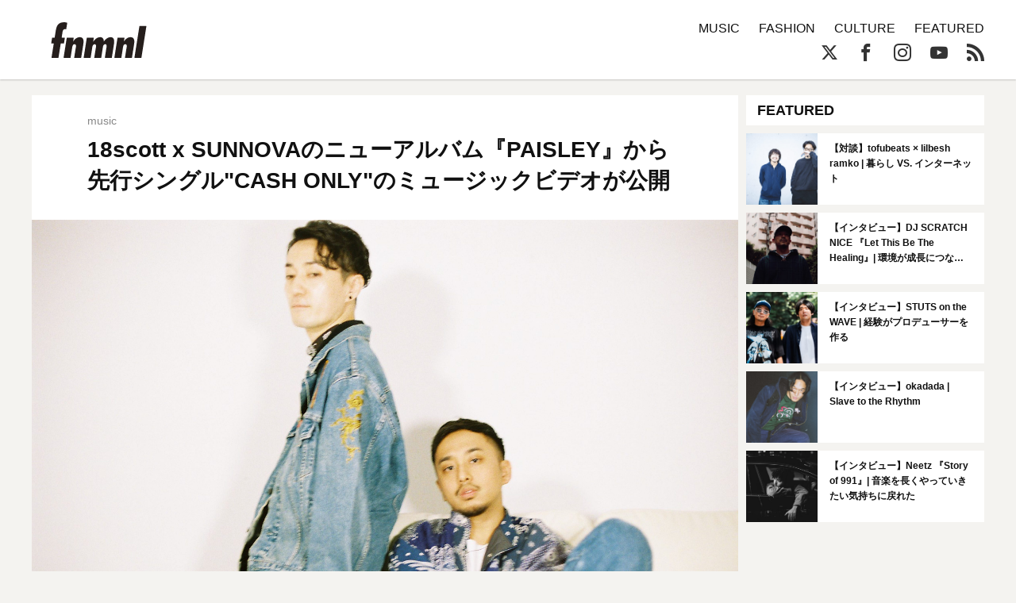

--- FILE ---
content_type: text/html; charset=UTF-8
request_url: https://fnmnl.tv/2020/06/19/99759
body_size: 16711
content:

<!doctype html>
<html lang="en-US">
<head>
  <meta charset="UTF-8">
  <meta name="google-site-verification" content="zFX9aesGGeK3jMKsWMBmq98J5TXneLk4tllGyj9brRY" />
  <meta name="viewport" content="width=device-width, initial-scale=1">
  <link rel="profile" href="http://gmpg.org/xfn/11">

  <!--||  JM Twitter Cards by jmau111 v12  ||-->
<meta name="twitter:card" content="summary_large_image">
<meta name="twitter:creator" content="@fnmnltv">
<meta name="twitter:site" content="@fnmnltv">
<meta name="twitter:title" content="18scott x SUNNOVAのニューアルバム『PAISLEY』から先行シングル&quot;CASH ONLY&quot;のミュージックビデオが公開">
<meta name="twitter:description" content="18scott x SUNNOVAが7/22(水)にリリースするニューアルバム『PAISLEY』から、&quot;CASH ONLY&quot;が本日先行リリースとなりミュージックビデオが公開された。">
<meta name="twitter:image" content="https://fnmnl.tv/wp-content/uploads/2020/06/19143124/18scott-x-SUNNOVA_A_Main_S-e1592544733678.jpg">
<!--||  /JM Twitter Cards by jmau111 v12  ||-->
<title>18scott x SUNNOVAのニューアルバム『PAISLEY』から先行シングル&quot;CASH ONLY&quot;のミュージックビデオが公開 - FNMNL (フェノメナル)</title>
<meta name='robots' content='max-image-preview:large' />
<link rel='dns-prefetch' href='//cdn.jsdelivr.net' />
<link rel='dns-prefetch' href='//cdnjs.cloudflare.com' />
<link rel='dns-prefetch' href='//www.instagram.com' />
<link rel="alternate" type="application/rss+xml" title="FNMNL (フェノメナル) &raquo; Feed" href="https://fnmnl.tv/feed" />
<link rel="alternate" type="application/rss+xml" title="FNMNL (フェノメナル) &raquo; Comments Feed" href="https://fnmnl.tv/comments/feed" />
<link rel="alternate" type="application/rss+xml" title="FNMNL (フェノメナル) &raquo; 18scott x SUNNOVAのニューアルバム『PAISLEY』から先行シングル&quot;CASH ONLY&quot;のミュージックビデオが公開 Comments Feed" href="https://fnmnl.tv/2020/06/19/99759/feed" />
<script type="text/javascript">
/* <![CDATA[ */
window._wpemojiSettings = {"baseUrl":"https:\/\/s.w.org\/images\/core\/emoji\/15.0.3\/72x72\/","ext":".png","svgUrl":"https:\/\/s.w.org\/images\/core\/emoji\/15.0.3\/svg\/","svgExt":".svg","source":{"concatemoji":"https:\/\/fnmnl.tv\/wp-includes\/js\/wp-emoji-release.min.js?ver=6.5.7"}};
/*! This file is auto-generated */
!function(i,n){var o,s,e;function c(e){try{var t={supportTests:e,timestamp:(new Date).valueOf()};sessionStorage.setItem(o,JSON.stringify(t))}catch(e){}}function p(e,t,n){e.clearRect(0,0,e.canvas.width,e.canvas.height),e.fillText(t,0,0);var t=new Uint32Array(e.getImageData(0,0,e.canvas.width,e.canvas.height).data),r=(e.clearRect(0,0,e.canvas.width,e.canvas.height),e.fillText(n,0,0),new Uint32Array(e.getImageData(0,0,e.canvas.width,e.canvas.height).data));return t.every(function(e,t){return e===r[t]})}function u(e,t,n){switch(t){case"flag":return n(e,"\ud83c\udff3\ufe0f\u200d\u26a7\ufe0f","\ud83c\udff3\ufe0f\u200b\u26a7\ufe0f")?!1:!n(e,"\ud83c\uddfa\ud83c\uddf3","\ud83c\uddfa\u200b\ud83c\uddf3")&&!n(e,"\ud83c\udff4\udb40\udc67\udb40\udc62\udb40\udc65\udb40\udc6e\udb40\udc67\udb40\udc7f","\ud83c\udff4\u200b\udb40\udc67\u200b\udb40\udc62\u200b\udb40\udc65\u200b\udb40\udc6e\u200b\udb40\udc67\u200b\udb40\udc7f");case"emoji":return!n(e,"\ud83d\udc26\u200d\u2b1b","\ud83d\udc26\u200b\u2b1b")}return!1}function f(e,t,n){var r="undefined"!=typeof WorkerGlobalScope&&self instanceof WorkerGlobalScope?new OffscreenCanvas(300,150):i.createElement("canvas"),a=r.getContext("2d",{willReadFrequently:!0}),o=(a.textBaseline="top",a.font="600 32px Arial",{});return e.forEach(function(e){o[e]=t(a,e,n)}),o}function t(e){var t=i.createElement("script");t.src=e,t.defer=!0,i.head.appendChild(t)}"undefined"!=typeof Promise&&(o="wpEmojiSettingsSupports",s=["flag","emoji"],n.supports={everything:!0,everythingExceptFlag:!0},e=new Promise(function(e){i.addEventListener("DOMContentLoaded",e,{once:!0})}),new Promise(function(t){var n=function(){try{var e=JSON.parse(sessionStorage.getItem(o));if("object"==typeof e&&"number"==typeof e.timestamp&&(new Date).valueOf()<e.timestamp+604800&&"object"==typeof e.supportTests)return e.supportTests}catch(e){}return null}();if(!n){if("undefined"!=typeof Worker&&"undefined"!=typeof OffscreenCanvas&&"undefined"!=typeof URL&&URL.createObjectURL&&"undefined"!=typeof Blob)try{var e="postMessage("+f.toString()+"("+[JSON.stringify(s),u.toString(),p.toString()].join(",")+"));",r=new Blob([e],{type:"text/javascript"}),a=new Worker(URL.createObjectURL(r),{name:"wpTestEmojiSupports"});return void(a.onmessage=function(e){c(n=e.data),a.terminate(),t(n)})}catch(e){}c(n=f(s,u,p))}t(n)}).then(function(e){for(var t in e)n.supports[t]=e[t],n.supports.everything=n.supports.everything&&n.supports[t],"flag"!==t&&(n.supports.everythingExceptFlag=n.supports.everythingExceptFlag&&n.supports[t]);n.supports.everythingExceptFlag=n.supports.everythingExceptFlag&&!n.supports.flag,n.DOMReady=!1,n.readyCallback=function(){n.DOMReady=!0}}).then(function(){return e}).then(function(){var e;n.supports.everything||(n.readyCallback(),(e=n.source||{}).concatemoji?t(e.concatemoji):e.wpemoji&&e.twemoji&&(t(e.twemoji),t(e.wpemoji)))}))}((window,document),window._wpemojiSettings);
/* ]]> */
</script>
<!-- fnmnl.tv is managing ads with Advanced Ads --><script id="fnmnl-ready">
			window.advanced_ads_ready=function(e,a){a=a||"complete";var d=function(e){return"interactive"===a?"loading"!==e:"complete"===e};d(document.readyState)?e():document.addEventListener("readystatechange",(function(a){d(a.target.readyState)&&e()}),{once:"interactive"===a})},window.advanced_ads_ready_queue=window.advanced_ads_ready_queue||[];		</script>
		<link rel='stylesheet' id='mci-footnotes-jquery-tooltips-pagelayout-none-css' href='https://fnmnl.tv/wp-content/plugins/footnotes/css/footnotes-jqttbrpl0.min.css?ver=2.7.3' type='text/css' media='all' />
<style id='wp-emoji-styles-inline-css' type='text/css'>

	img.wp-smiley, img.emoji {
		display: inline !important;
		border: none !important;
		box-shadow: none !important;
		height: 1em !important;
		width: 1em !important;
		margin: 0 0.07em !important;
		vertical-align: -0.1em !important;
		background: none !important;
		padding: 0 !important;
	}
</style>
<link rel='stylesheet' id='wp-block-library-css' href='https://fnmnl.tv/wp-includes/css/dist/block-library/style.min.css?ver=6.5.7' type='text/css' media='all' />
<style id='classic-theme-styles-inline-css' type='text/css'>
/*! This file is auto-generated */
.wp-block-button__link{color:#fff;background-color:#32373c;border-radius:9999px;box-shadow:none;text-decoration:none;padding:calc(.667em + 2px) calc(1.333em + 2px);font-size:1.125em}.wp-block-file__button{background:#32373c;color:#fff;text-decoration:none}
</style>
<style id='global-styles-inline-css' type='text/css'>
body{--wp--preset--color--black: #000000;--wp--preset--color--cyan-bluish-gray: #abb8c3;--wp--preset--color--white: #ffffff;--wp--preset--color--pale-pink: #f78da7;--wp--preset--color--vivid-red: #cf2e2e;--wp--preset--color--luminous-vivid-orange: #ff6900;--wp--preset--color--luminous-vivid-amber: #fcb900;--wp--preset--color--light-green-cyan: #7bdcb5;--wp--preset--color--vivid-green-cyan: #00d084;--wp--preset--color--pale-cyan-blue: #8ed1fc;--wp--preset--color--vivid-cyan-blue: #0693e3;--wp--preset--color--vivid-purple: #9b51e0;--wp--preset--gradient--vivid-cyan-blue-to-vivid-purple: linear-gradient(135deg,rgba(6,147,227,1) 0%,rgb(155,81,224) 100%);--wp--preset--gradient--light-green-cyan-to-vivid-green-cyan: linear-gradient(135deg,rgb(122,220,180) 0%,rgb(0,208,130) 100%);--wp--preset--gradient--luminous-vivid-amber-to-luminous-vivid-orange: linear-gradient(135deg,rgba(252,185,0,1) 0%,rgba(255,105,0,1) 100%);--wp--preset--gradient--luminous-vivid-orange-to-vivid-red: linear-gradient(135deg,rgba(255,105,0,1) 0%,rgb(207,46,46) 100%);--wp--preset--gradient--very-light-gray-to-cyan-bluish-gray: linear-gradient(135deg,rgb(238,238,238) 0%,rgb(169,184,195) 100%);--wp--preset--gradient--cool-to-warm-spectrum: linear-gradient(135deg,rgb(74,234,220) 0%,rgb(151,120,209) 20%,rgb(207,42,186) 40%,rgb(238,44,130) 60%,rgb(251,105,98) 80%,rgb(254,248,76) 100%);--wp--preset--gradient--blush-light-purple: linear-gradient(135deg,rgb(255,206,236) 0%,rgb(152,150,240) 100%);--wp--preset--gradient--blush-bordeaux: linear-gradient(135deg,rgb(254,205,165) 0%,rgb(254,45,45) 50%,rgb(107,0,62) 100%);--wp--preset--gradient--luminous-dusk: linear-gradient(135deg,rgb(255,203,112) 0%,rgb(199,81,192) 50%,rgb(65,88,208) 100%);--wp--preset--gradient--pale-ocean: linear-gradient(135deg,rgb(255,245,203) 0%,rgb(182,227,212) 50%,rgb(51,167,181) 100%);--wp--preset--gradient--electric-grass: linear-gradient(135deg,rgb(202,248,128) 0%,rgb(113,206,126) 100%);--wp--preset--gradient--midnight: linear-gradient(135deg,rgb(2,3,129) 0%,rgb(40,116,252) 100%);--wp--preset--font-size--small: 13px;--wp--preset--font-size--medium: 20px;--wp--preset--font-size--large: 36px;--wp--preset--font-size--x-large: 42px;--wp--preset--spacing--20: 0.44rem;--wp--preset--spacing--30: 0.67rem;--wp--preset--spacing--40: 1rem;--wp--preset--spacing--50: 1.5rem;--wp--preset--spacing--60: 2.25rem;--wp--preset--spacing--70: 3.38rem;--wp--preset--spacing--80: 5.06rem;--wp--preset--shadow--natural: 6px 6px 9px rgba(0, 0, 0, 0.2);--wp--preset--shadow--deep: 12px 12px 50px rgba(0, 0, 0, 0.4);--wp--preset--shadow--sharp: 6px 6px 0px rgba(0, 0, 0, 0.2);--wp--preset--shadow--outlined: 6px 6px 0px -3px rgba(255, 255, 255, 1), 6px 6px rgba(0, 0, 0, 1);--wp--preset--shadow--crisp: 6px 6px 0px rgba(0, 0, 0, 1);}:where(.is-layout-flex){gap: 0.5em;}:where(.is-layout-grid){gap: 0.5em;}body .is-layout-flex{display: flex;}body .is-layout-flex{flex-wrap: wrap;align-items: center;}body .is-layout-flex > *{margin: 0;}body .is-layout-grid{display: grid;}body .is-layout-grid > *{margin: 0;}:where(.wp-block-columns.is-layout-flex){gap: 2em;}:where(.wp-block-columns.is-layout-grid){gap: 2em;}:where(.wp-block-post-template.is-layout-flex){gap: 1.25em;}:where(.wp-block-post-template.is-layout-grid){gap: 1.25em;}.has-black-color{color: var(--wp--preset--color--black) !important;}.has-cyan-bluish-gray-color{color: var(--wp--preset--color--cyan-bluish-gray) !important;}.has-white-color{color: var(--wp--preset--color--white) !important;}.has-pale-pink-color{color: var(--wp--preset--color--pale-pink) !important;}.has-vivid-red-color{color: var(--wp--preset--color--vivid-red) !important;}.has-luminous-vivid-orange-color{color: var(--wp--preset--color--luminous-vivid-orange) !important;}.has-luminous-vivid-amber-color{color: var(--wp--preset--color--luminous-vivid-amber) !important;}.has-light-green-cyan-color{color: var(--wp--preset--color--light-green-cyan) !important;}.has-vivid-green-cyan-color{color: var(--wp--preset--color--vivid-green-cyan) !important;}.has-pale-cyan-blue-color{color: var(--wp--preset--color--pale-cyan-blue) !important;}.has-vivid-cyan-blue-color{color: var(--wp--preset--color--vivid-cyan-blue) !important;}.has-vivid-purple-color{color: var(--wp--preset--color--vivid-purple) !important;}.has-black-background-color{background-color: var(--wp--preset--color--black) !important;}.has-cyan-bluish-gray-background-color{background-color: var(--wp--preset--color--cyan-bluish-gray) !important;}.has-white-background-color{background-color: var(--wp--preset--color--white) !important;}.has-pale-pink-background-color{background-color: var(--wp--preset--color--pale-pink) !important;}.has-vivid-red-background-color{background-color: var(--wp--preset--color--vivid-red) !important;}.has-luminous-vivid-orange-background-color{background-color: var(--wp--preset--color--luminous-vivid-orange) !important;}.has-luminous-vivid-amber-background-color{background-color: var(--wp--preset--color--luminous-vivid-amber) !important;}.has-light-green-cyan-background-color{background-color: var(--wp--preset--color--light-green-cyan) !important;}.has-vivid-green-cyan-background-color{background-color: var(--wp--preset--color--vivid-green-cyan) !important;}.has-pale-cyan-blue-background-color{background-color: var(--wp--preset--color--pale-cyan-blue) !important;}.has-vivid-cyan-blue-background-color{background-color: var(--wp--preset--color--vivid-cyan-blue) !important;}.has-vivid-purple-background-color{background-color: var(--wp--preset--color--vivid-purple) !important;}.has-black-border-color{border-color: var(--wp--preset--color--black) !important;}.has-cyan-bluish-gray-border-color{border-color: var(--wp--preset--color--cyan-bluish-gray) !important;}.has-white-border-color{border-color: var(--wp--preset--color--white) !important;}.has-pale-pink-border-color{border-color: var(--wp--preset--color--pale-pink) !important;}.has-vivid-red-border-color{border-color: var(--wp--preset--color--vivid-red) !important;}.has-luminous-vivid-orange-border-color{border-color: var(--wp--preset--color--luminous-vivid-orange) !important;}.has-luminous-vivid-amber-border-color{border-color: var(--wp--preset--color--luminous-vivid-amber) !important;}.has-light-green-cyan-border-color{border-color: var(--wp--preset--color--light-green-cyan) !important;}.has-vivid-green-cyan-border-color{border-color: var(--wp--preset--color--vivid-green-cyan) !important;}.has-pale-cyan-blue-border-color{border-color: var(--wp--preset--color--pale-cyan-blue) !important;}.has-vivid-cyan-blue-border-color{border-color: var(--wp--preset--color--vivid-cyan-blue) !important;}.has-vivid-purple-border-color{border-color: var(--wp--preset--color--vivid-purple) !important;}.has-vivid-cyan-blue-to-vivid-purple-gradient-background{background: var(--wp--preset--gradient--vivid-cyan-blue-to-vivid-purple) !important;}.has-light-green-cyan-to-vivid-green-cyan-gradient-background{background: var(--wp--preset--gradient--light-green-cyan-to-vivid-green-cyan) !important;}.has-luminous-vivid-amber-to-luminous-vivid-orange-gradient-background{background: var(--wp--preset--gradient--luminous-vivid-amber-to-luminous-vivid-orange) !important;}.has-luminous-vivid-orange-to-vivid-red-gradient-background{background: var(--wp--preset--gradient--luminous-vivid-orange-to-vivid-red) !important;}.has-very-light-gray-to-cyan-bluish-gray-gradient-background{background: var(--wp--preset--gradient--very-light-gray-to-cyan-bluish-gray) !important;}.has-cool-to-warm-spectrum-gradient-background{background: var(--wp--preset--gradient--cool-to-warm-spectrum) !important;}.has-blush-light-purple-gradient-background{background: var(--wp--preset--gradient--blush-light-purple) !important;}.has-blush-bordeaux-gradient-background{background: var(--wp--preset--gradient--blush-bordeaux) !important;}.has-luminous-dusk-gradient-background{background: var(--wp--preset--gradient--luminous-dusk) !important;}.has-pale-ocean-gradient-background{background: var(--wp--preset--gradient--pale-ocean) !important;}.has-electric-grass-gradient-background{background: var(--wp--preset--gradient--electric-grass) !important;}.has-midnight-gradient-background{background: var(--wp--preset--gradient--midnight) !important;}.has-small-font-size{font-size: var(--wp--preset--font-size--small) !important;}.has-medium-font-size{font-size: var(--wp--preset--font-size--medium) !important;}.has-large-font-size{font-size: var(--wp--preset--font-size--large) !important;}.has-x-large-font-size{font-size: var(--wp--preset--font-size--x-large) !important;}
.wp-block-navigation a:where(:not(.wp-element-button)){color: inherit;}
:where(.wp-block-post-template.is-layout-flex){gap: 1.25em;}:where(.wp-block-post-template.is-layout-grid){gap: 1.25em;}
:where(.wp-block-columns.is-layout-flex){gap: 2em;}:where(.wp-block-columns.is-layout-grid){gap: 2em;}
.wp-block-pullquote{font-size: 1.5em;line-height: 1.6;}
</style>
<link rel='stylesheet' id='contact-form-7-css' href='https://fnmnl.tv/wp-content/plugins/contact-form-7/includes/css/styles.css?ver=5.7.7' type='text/css' media='all' />
<link rel='stylesheet' id='advanced-ads-layer-fancybox-css-css' href='https://fnmnl.tv/wp-content/plugins/advanced-ads-layer/public/assets/fancybox/jquery.fancybox-1.3.4.css?ver=1.3.4' type='text/css' media='all' />
<link rel='stylesheet' id='metaslider-flex-slider-css' href='https://fnmnl.tv/wp-content/plugins/ml-slider/assets/sliders/flexslider/flexslider.css?ver=3.31.0' type='text/css' media='all' property='stylesheet' />
<link rel='stylesheet' id='metaslider-public-css' href='https://fnmnl.tv/wp-content/plugins/ml-slider/assets/metaslider/public.css?ver=3.31.0' type='text/css' media='all' property='stylesheet' />
<link rel='stylesheet' id='fnmnl2018-style-css' href='https://fnmnl.tv/wp-content/themes/fnmnl2018_/style.css?ver=6.5.7' type='text/css' media='all' />
<link rel="https://api.w.org/" href="https://fnmnl.tv/wp-json/" /><link rel="alternate" type="application/json" href="https://fnmnl.tv/wp-json/wp/v2/posts/99759" /><link rel="EditURI" type="application/rsd+xml" title="RSD" href="https://fnmnl.tv/xmlrpc.php?rsd" />
<meta name="generator" content="WordPress 6.5.7" />
<link rel="canonical" href="https://fnmnl.tv/2020/06/19/99759" />
<link rel='shortlink' href='https://fnmnl.tv/?p=99759' />
<link rel="alternate" type="application/json+oembed" href="https://fnmnl.tv/wp-json/oembed/1.0/embed?url=https%3A%2F%2Ffnmnl.tv%2F2020%2F06%2F19%2F99759" />
<link rel="alternate" type="text/xml+oembed" href="https://fnmnl.tv/wp-json/oembed/1.0/embed?url=https%3A%2F%2Ffnmnl.tv%2F2020%2F06%2F19%2F99759&#038;format=xml" />
<script>advads_items = { conditions: {}, display_callbacks: {}, display_effect_callbacks: {}, hide_callbacks: {}, backgrounds: {}, effect_durations: {}, close_functions: {}, showed: [] };</script><style type="text/css" id="fnmnl-layer-custom-css"></style><script type="text/javascript">
		var advadsCfpQueue = [];
		var advadsCfpAd = function( adID ){
			if ( 'undefined' == typeof advadsProCfp ) { advadsCfpQueue.push( adID ) } else { advadsProCfp.addElement( adID ) }
		};
		</script>
		<style type="text/css">.recentcomments a{display:inline !important;padding:0 !important;margin:0 !important;}</style><link rel="amphtml" href="https://fnmnl.tv/2020/06/19/99759?amp=1">		<script type="text/javascript">
			if ( typeof advadsGATracking === 'undefined' ) {
				window.advadsGATracking = {
					delayedAds: {},
					deferedAds: {}
				};
			}
		</script>
		
<style type="text/css" media="all">
.footnotes_reference_container {margin-top: 24px !important; margin-bottom: 0px !important;}
.footnote_container_prepare > p {border-bottom: 1px solid #aaaaaa !important;}
.footnote_tooltip { font-size: 13px !important; color: #000000 !important; background-color: #ffffff !important; border-width: 1px !important; border-style: solid !important; border-color: #cccc99 !important; -webkit-box-shadow: 2px 2px 11px #666666; -moz-box-shadow: 2px 2px 11px #666666; box-shadow: 2px 2px 11px #666666; max-width: 450px !important;}


</style>

<!-- OGP -->
<meta property="og:type" content="blog">
<meta property="og:description" content="18scott x SUNNOVAが7/22(水)にリリースするニューアルバム『PAISLEY』から、CASH ONLYが本日先行リリースとなりミュージックビデオが公開された。">
<meta property="og:title" content="18scott x SUNNOVAのニューアルバム『PAISLEY』から先行シングル&quot;CASH ONLY&quot;のミュージックビデオが公開">
<meta property="og:url" content="https://fnmnl.tv/2020/06/19/99759">
<meta property="og:image" content="https://fnmnl.tv/wp-content/uploads/2020/06/19143124/18scott-x-SUNNOVA_A_Main_S-e1592544733678.jpg">
<meta property="og:site_name" content="FNMNL (フェノメナル)">
<meta property="og:locale" content="ja_JP" />
<meta property="fb:app_id" content="1180354271986314">
<!-- /OGP -->

<!-- updated:2024.02.02 start -->
<style>
#post .post-text img,
#post .post-text figure {
  margin-bottom: 24px;
}
.post-text p a{
  word-wrap: break-word;
}
.article-description .desc {
  display:none;
}
</style>

<link rel="icon" href="https://cdn.fnmnl.tv/wp-content/uploads/2020/02/03235157/favicon.png" sizes="32x32" />
<link rel="icon" href="https://cdn.fnmnl.tv/wp-content/uploads/2020/02/03235157/favicon.png" sizes="192x192" />
<link rel="apple-touch-icon" href="https://cdn.fnmnl.tv/wp-content/uploads/2020/02/03235157/favicon.png" />
<meta name="msapplication-TileImage" content="https://cdn.fnmnl.tv/wp-content/uploads/2020/02/03235157/favicon.png" />
<!-- updated:2024.02.02 end -->
</head>

<body id="article" class="infinite-single">
  <div id="fb-root"></div>
  <script>(function(d, s, id) {
      var js, fjs = d.getElementsByTagName(s)[0];
      if (d.getElementById(id)) return;
      js = d.createElement(s); js.id = id;
      js.src = "//connect.facebook.net/ja_JP/sdk.js#xfbml=1&version=v2.7&appId=1180354271986314";
      fjs.parentNode.insertBefore(js, fjs);
    }(document, 'script', 'facebook-jssdk'));</script>

  <svg version="1.1" class="defs" xmlns="http://www.w3.org/2000/svg" xmlns:xlink="http://www.w3.org/1999/xlink">
    <defs>
      <symbol id="logo" viewBox="0 0 201.58 75.69">
      <defs>
        <style>.b{fill:#251e1c;stroke-width:0px;}</style>
      </defs>
      <path class="b" d="M6.75,32.73c.28,0,.52-.21.57-.49l2.23-14.41C11.23,7.87,14.38,0,27.59,0c2.04,0,3.98.45,5.84,1.1.26.09.42.36.38.64l-2.07,12.77c-.05.33-.37.54-.7.47-.54-.13-1.35-.29-1.98-.29-4.72,0-5.04,5.35-5.56,8.6l-1.36,8.78c-.05.35.22.66.57.66h5.48c.35,0,.62.31.57.66l-1.71,11.02c-.04.28-.28.49-.57.49h-5.84c-.28,0-.52.21-.57.48l-4.76,29.83c-.04.28-.28.48-.57.48H1.12c-.35,0-.62-.32-.57-.66l4.7-29.47c.06-.35-.21-.66-.57-.66H.57c-.35,0-.62-.31-.57-.66l1.71-11.02c.04-.28.28-.49.57-.49h4.47Z"/>
      <path class="b" d="M46.41,40.91h.21c2.73-5.04,7.97-9.23,13.74-9.23,10.91,0,7.97,12.17,6.82,19.82l-3.77,23.71c-.04.28-.28.48-.57.48h-13.63c-.35,0-.62-.32-.57-.66l2.91-18.39c.42-2.73,2.62-10.07-2.1-10.07-3.36,0-4.51,3.46-4.93,6.08l-3.59,22.56c-.04.28-.28.48-.57.48h-13.63c-.35,0-.62-.32-.57-.66l6.63-41.82c.04-.28.28-.48.57-.48h13.63c.35,0,.62.31.57.66l-1.16,7.52Z"/>
      <path class="b" d="M88.93,41.22h.21c3.36-5.14,8.29-9.54,14.58-9.54,5.46,0,7.66,4.2,7.66,9.02h.21c3.15-4.72,8.5-9.02,14.16-9.02,9.54,0,7.87,10.59,6.71,17.41l-4.08,26.12c-.04.28-.28.48-.57.48h-13.63c-.35,0-.62-.31-.57-.66l2.79-18.08c.52-2.73,2.41-10.49-1.99-10.49-3.46,0-4.51,3.57-4.93,5.98l-3.55,22.77c-.04.28-.28.48-.57.48h-13.63c-.35,0-.62-.32-.57-.66l3-19.02c.42-2.62,2.2-9.33-1.99-9.33-3.67,0-4.72,3.36-5.14,6.08l-3.55,22.45c-.04.28-.28.48-.57.48h-13.63c-.35,0-.62-.32-.57-.66l6.59-41.82c.04-.28.28-.48.57-.48h13.63c.35,0,.62.31.57.66l-1.16,7.84Z"/>
      <path class="b" d="M154,40.91h.21c2.73-5.04,7.97-9.23,13.74-9.23,10.91,0,7.97,12.17,6.82,19.82l-3.76,23.71c-.04.28-.28.48-.57.48h-13.63c-.35,0-.62-.32-.57-.66l2.89-18.39c.42-2.73,2.62-10.07-2.1-10.07-3.36,0-4.51,3.46-4.93,6.08l-3.55,22.56c-.04.28-.28.48-.57.48h-13.63c-.35,0-.62-.32-.57-.66l6.59-41.82c.04-.28.28-.48.57-.48h13.63c.35,0,.62.31.57.66l-1.16,7.52Z"/>
      <path class="b" d="M201.57,8.73l-10.5,66.48c-.04.28-.28.48-.57.48h-13.63c-.35,0-.62-.32-.57-.66l10.5-66.48c.04-.28.28-.48.57-.48h13.63c.35,0,.62.32.57.66Z"/>
      </symbol>
      <symbol id="ex-logo" viewBox="0 0 450 120">
        <path d="M358.2,1.2v117.7c0,0.6-0.5,1.2-1.2,1.2h-10.8c-0.4,0-0.7-0.2-0.9-0.5l-65.9-85c-0.1-0.2-0.4-0.1-0.4,0.1v84.2c0,0.6-0.5,1.2-1.2,1.2H263c-0.6,0-1.2-0.5-1.2-1.2V34.6c0-0.2-0.3-0.3-0.4-0.1l-30.9,39.8c-0.2,0.3-0.6,0.5-0.9,0.5h-7.2c-0.4,0-0.7-0.2-0.9-0.5l-30.9-39.8c-0.1-0.2-0.4-0.1-0.4,0.1v84.2c0,0.6-0.5,1.2-1.2,1.2h-10.8c-0.4,0-0.7-0.2-0.9-0.5l-65.9-85c-0.1-0.2-0.4-0.1-0.4,0.1v84.2c0,0.6-0.5,1.2-1.2,1.2H95c-0.6,0-1.2-0.5-1.2-1.2V1.2C93.8,0.5,94.3,0,95,0h10.8c0.4,0,0.7,0.2,0.9,0.4l65.9,85.1c0.1,0.2,0.4,0.1,0.4-0.1V1.2c0-0.6,0.5-1.2,1.2-1.2H185c0.4,0,0.7,0.2,0.9,0.4l39.9,51.5c0.1,0.1,0.3,0.1,0.4,0l39.9-51.5c0.2-0.3,0.6-0.4,0.9-0.4h6.8c0.4,0,0.7,0.2,0.9,0.4l65.9,85.1c0.1,0.2,0.4,0.1,0.4-0.2V1.2c0-0.6,0.5-1.2,1.2-1.2h14.8C357.7,0,358.2,0.5,358.2,1.2z M85.3,0H1.2C0.5,0,0,0.5,0,1.2v117.7c0,0.6,0.5,1.2,1.2,1.2H16c0.6,0,1.2-0.5,1.2-1.2V69.3c0-0.4,0.3-0.7,0.7-0.7l52,0c1,0,1.5-1.1,0.9-1.9L59.2,51.9c-0.2-0.3-0.6-0.5-0.9-0.5H17.8c-0.4,0-0.7-0.3-0.7-0.7v-33c0-0.4,0.3-0.7,0.7-0.7h67.5c0.6,0,1.2-0.5,1.2-1.2V1.2C86.5,0.5,85.9,0,85.3,0z M448.9,102.8h-64.2c-0.4,0-0.7-0.3-0.7-0.7V1.2c0-0.6-0.5-1.2-1.2-1.2H368c-0.6,0-1.2,0.5-1.2,1.2v117.7c0,0.6,0.5,1.2,1.2,1.2h80.9c0.6,0,1.2-0.5,1.2-1.2V104C450,103.4,449.5,102.8,448.9,102.8z"/>
      </symbol>

      <symbol id="arrow" viewBox="0 0 17.5 37.5">
        <path d="M16.6,20.9L0,37.5v-3.2l15-15c0.3-0.3,0.3-0.8,0-1.1L0,3.2V0l16.6,16.6C17.8,17.8,17.8,19.7,16.6,20.9z"/>
      </symbol>
      
      <symbol id="play" viewBox="0 0 65.7 74">
        <path d="M6,6l53.7,31L6,68V6 M6,0C5,0,3.9,0.3,3,0.8C1.1,1.9,0,3.9,0,6v62c0,2.1,1.1,4.1,3,5.2C3.9,73.7,5,74,6,74s2.1-0.3,3-0.8 l53.7-31c1.9-1.1,3-3.1,3-5.2s-1.1-4.1-3-5.2L9,0.8C8.1,0.3,7,0,6,0L6,0z"/>
      </symbol>
    </defs>
  </svg>
  
  <header>
    <div class="container">
      <a href="https://fnmnl.tv/" class="logo" data-wpel-link="internal">
        <svg class="logo-image"><use xmlns:xlink="http://www.w3.org/1999/xlink" xlink:href="#logo"></use></svg>
      </a>

      <nav class="icon-menu">
        <figure class="line line1"></figure>
        <figure class="line line2"></figure>
        <figure class="line line3"></figure>
      </nav>
    </div>
  </header>
  
  <nav id="menu">
    <div class="container clearfix">
      <form role="search" method="get" action="https://fnmnl.tv/">
        <input type="search" name="s" class="search-field" placeholder="Search…" />
        <button type="submit" class="btn-search icon-search"></button>
      </form>

      <ul class="categories">
        <li><a href="/category/music" data-wpel-link="internal">MUSIC</a></li>
        <li><a href="/category/fashion" data-wpel-link="internal">FASHION</a></li>
        <li><a href="/category/culture" data-wpel-link="internal">CULTURE</a></li>
        <li><a href="/category/featured" data-wpel-link="internal">FEATURED</a></li>
        <!-- <li><a href="https://fnmnl.myshopify.com/" target="_blank" data-wpel-link="external" rel="external noopener noreferrer">STORE</a></li> -->
      </ul>

      <ul class="socials">
        <li><a href="https://twitter.com/fnmnltv" class="icon-x" target="_blank" data-wpel-link="external" rel="external noopener noreferrer"></a></li>
        <li><a href="https://www.facebook.com/fnmnltv/" class="icon-facebook" target="_blank" data-wpel-link="external" rel="external noopener noreferrer"></a></li>
        <li><a href="https://www.instagram.com/fnmnltv/" class="icon-instagram" target="_blank" data-wpel-link="external" rel="external noopener noreferrer"></a></li>
        <li><a href="https://www.youtube.com/@fnmnl1832" class="icon-youtube" target="_blank" data-wpel-link="external" rel="external noopener noreferrer"></a></li>
        <li><a href="https://fnmnl.tv/feed" class="icon-rss" target="_blank" data-wpel-link="internal"></a></li>
      </ul>
    </div>

    <div class="menu-footer">
      <div class="container">
        <ul class="footer-link">
          <li><a href="https://fnmnl.tv/about/" data-wpel-link="internal">FNMNLについて</a></li>
          <li><a href="https://fnmnl.tv/writer/" data-wpel-link="internal">ライター</a></li>
          <li><a href="https://fnmnl.tv/recruit/" data-wpel-link="internal">採用情報</a></li>
          <li><a href="https://fnmnl.tv/contact/" data-wpel-link="internal">お問い合わせ</a></li>
          <li><a href="https://fnmnl.tv/terms/" data-wpel-link="internal">利用規約</a></li>
          <li><a href="https://fnmnl.tv/privacy/" data-wpel-link="internal">プライバシーポリシー</a></li>
        </ul>

        <address class="copyright">© SPACE SHOWER NETWORKS INC.</address>
      </div>
    </div>
  </nav>
  
  <section id="primal-header">
    <div class="container">
      <a href="https://fnmnl.tv/" class="logo" data-wpel-link="internal">
        <svg class="logo-image"><use xmlns:xlink="http://www.w3.org/1999/xlink" xlink:href="#logo"></use></svg>
      </a>

      <ul class="categories">
        <li><a href="/category/music" data-wpel-link="internal">MUSIC</a></li>
        <li><a href="/category/fashion" data-wpel-link="internal">FASHION</a></li>
        <li><a href="/category/culture" data-wpel-link="internal">CULTURE</a></li>
        <li><a href="/category/featured" data-wpel-link="internal">FEATURED</a></li>
        <!-- <li><a href="https://fnmnl.myshopify.com/" target="_blank" data-wpel-link="external" rel="external noopener noreferrer">STORE</a></li> -->
      </ul>

      <ul class="socials">
        <li><a href="https://twitter.com/fnmnltv" class="icon-x" target="_blank" data-wpel-link="external" rel="external noopener noreferrer"></a></li>
        <li><a href="https://www.facebook.com/fnmnltv/" class="icon-facebook" target="_blank" data-wpel-link="external" rel="external noopener noreferrer"></a></li>
        <li><a href="https://www.instagram.com/fnmnltv/" class="icon-instagram" target="_blank" data-wpel-link="external" rel="external noopener noreferrer"></a></li>
        <li><a href="https://www.youtube.com/@fnmnl1832" class="icon-youtube" target="_blank" data-wpel-link="external" rel="external noopener noreferrer"></a></li>
        <li><a href="https://fnmnl.tv/feed" class="icon-rss" target="_blank" data-wpel-link="internal"></a></li>
      </ul>
    </div>
  </section>
<section id="post-container" class="post-container">
  <section class="post-contents" data-url="https://fnmnl.tv/2020/06/19/99759" title="18scott x SUNNOVAのニューアルバム『PAISLEY』から先行シングル&quot;CASH ONLY&quot;のミュージックビデオが公開">

        <section id="post" class="container">
      <section id="content" class="post-content">
        <div class="post-headline">
          <span class="post-category"><a href="https://fnmnl.tv/category/music" &quot;="" data-wpel-link="internal">music</a></span>
          <h1 class="post-title">18scott x SUNNOVAのニューアルバム『PAISLEY』から先行シングル&quot;CASH ONLY&quot;のミュージックビデオが公開</h1>
        </div>

        <figure class="post-thumb"><img src="https://fnmnl.tv/wp-content/uploads/2020/06/19143124/18scott-x-SUNNOVA_A_Main_S-e1592544733678.jpg" alt="" /></figure>        
        <div class="post-headline">
          <ul class="post-meta">
            <li class="post-date">2020.06.19</li>
            <li class="post-writer">
              <a href="https://fnmnl.tv/writer/" class="author" data-wpel-link="internal">FNMNL編集部</a>            </li>
			  			  
<li class="social">
    <a href="https://x.com/intent/tweet?url=https%3A%2F%2Ffnmnl.tv%2F2020%2F06%2F19%2F99759&amp;text=18scott+x+SUNNOVA%E3%81%AE%E3%83%8B%E3%83%A5%E3%83%BC%E3%82%A2%E3%83%AB%E3%83%90%E3%83%A0%E3%80%8EPAISLEY%E3%80%8F%E3%81%8B%E3%82%89%E5%85%88%E8%A1%8C%E3%82%B7%E3%83%B3%E3%82%B0%E3%83%AB%26quot%3BCASH+ONLY%26quot%3B%E3%81%AE%E3%83%9F%E3%83%A5%E3%83%BC%E3%82%B8%E3%83%83%E3%82%AF%E3%83%93%E3%83%87%E3%82%AA%E3%81%8C%E5%85%AC%E9%96%8B&amp;via=fnmnltv" target="_blank" class="icon-x" onclick="window.open(this.href, &#039;tweetwindow&#039;, &#039;width=650, height=470, personalbar=0, toolbar=0, scrollbars=1, sizable=1&#039;); return false;" data-wpel-link="external" rel="external noopener noreferrer">
    </a>
</li>
            <li class="social"><a href="https://www.facebook.com/sharer/sharer.php?u=https://fnmnl.tv/2020/06/19/99759" target="_blanc" class="icon-facebook" onclick="window.open(this.href, &#039;sharewindow&#039;, &#039;width=650, height=470, personalbar=0, toolbar=0, scrollbars=1, sizable=1&#039;); return false;" data-wpel-link="external" rel="external noopener noreferrer"></a></li>
            <li class="social"><a href="http://line.me/R/msg/text/?https://fnmnl.tv/2020/06/19/99759" target="_blanc" class="icon-line" onclick="window.open(this.href, &#039;sharewindow&#039;, &#039;width=650, height=470, personalbar=0, toolbar=0, scrollbars=1, sizable=1&#039;); return false;" data-wpel-link="external" rel="external noopener noreferrer"></a></li>
          </ul>
        </div>
      

        <div class="post-text">
          <p>18scott x SUNNOVAが7/22(水)にリリースするニューアルバム『PAISLEY』から、"CASH ONLY"が本日先行リリースとなりミュージックビデオが公開された。</p>
<p style="text-align: center;"><iframe src="https://www.youtube.com/embed/qBnjOsE6HG0" width="100%" height="315" frameborder="0" allowfullscreen="allowfullscreen"></iframe></p>
<p>"CASH ONLY"はアグレッシブなビートを巧みに消化したラップが映える1曲で、NF Zessho等のMVも手掛けるラッパー/トラックメイカー/ビデオディレクターのYoshinumaがミュージックビデオを制作した。</p>
<p>また先行シングルにはアルバム未収録の"死にたい夜"もカップリングされている。</p>
<p><strong>Info</strong></p>
<p><img fetchpriority="high" decoding="async" class="aligncenter wp-image-99762 size-large" src="https://fnmnl.tv/wp-content/uploads/2020/06/19142945/CASH-ONLY_Jacket-665x665.jpg" alt="" width="640" height="640" srcset="https://fnmnl.tv/wp-content/uploads/2020/06/19142945/CASH-ONLY_Jacket-665x665.jpg 665w, https://fnmnl.tv/wp-content/uploads/2020/06/19142945/CASH-ONLY_Jacket-202x202.jpg 202w, https://fnmnl.tv/wp-content/uploads/2020/06/19142945/CASH-ONLY_Jacket-421x421.jpg 421w, https://fnmnl.tv/wp-content/uploads/2020/06/19142945/CASH-ONLY_Jacket.jpg 1500w" sizes="(max-width: 640px) 100vw, 640px" /></p>
<p>Artist : 18scott x SUNNOVA （ジュウハチスコット・カケル・サンノバ）<br />
Title : CASH ONLY （キャッシュ・オンリー）<br />
Label : ULTRA-VYBE, INC.<br />
Release Date : 2020年6月19日（金）<br />
Format: Digital（DL/ST）<br />
Digital URLs: <a href="https://ultravybe.lnk.to/cashonly" data-wpel-link="external" target="_blank" rel="external noopener noreferrer">https://ultravybe.lnk.to/cashonly</a></p>
<p>収録曲<br />
1. CASH ONLY<br />
2. 死にたい夜</p>
<p>-"CASH ONLY" MV Credit-</p>
<p>Words by 18scott<br />
Track by SUNNOVA</p>
<p>MV Directed by 18scott &amp; Yoshinuma<br />
Shot &amp; Edited by Yoshinuma</p>
<p>Styling by Lafeyette<br />
<a href="https://lafayettecrew.com/lafayette/" data-wpel-link="external" target="_blank" rel="external noopener noreferrer">https://lafayettecrew.com/lafayette/</a></p>
<p><img decoding="async" class="aligncenter wp-image-99761 size-large" src="https://fnmnl.tv/wp-content/uploads/2020/06/19142901/VBCD-0105_18scott-x-SUNNOVA_PAISLEY-665x665.jpg" alt="" width="640" height="640" srcset="https://fnmnl.tv/wp-content/uploads/2020/06/19142901/VBCD-0105_18scott-x-SUNNOVA_PAISLEY-665x665.jpg 665w, https://fnmnl.tv/wp-content/uploads/2020/06/19142901/VBCD-0105_18scott-x-SUNNOVA_PAISLEY-202x202.jpg 202w, https://fnmnl.tv/wp-content/uploads/2020/06/19142901/VBCD-0105_18scott-x-SUNNOVA_PAISLEY-421x421.jpg 421w, https://fnmnl.tv/wp-content/uploads/2020/06/19142901/VBCD-0105_18scott-x-SUNNOVA_PAISLEY.jpg 1500w" sizes="(max-width: 640px) 100vw, 640px" /></p>
<p>Artist : 18scott x SUNNOVA （ジュウハチスコット・カケル・サンノバ）<br />
Title : PAISLEY （ペイズリー）<br />
Label : ULTRA-VYBE, INC.<br />
Release Date : 2020年7月22日（水）<br />
Format: CD/Digital<br />
Cat No. : VBCD-0105<br />
Price（CD） : 2,300円+TAX<br />
JAN : 4526180525653</p>
<p>収録曲<br />
1. PAISLEY<br />
2. TILL I DIE<br />
3. G.O.D. feat. ACE COOL, Taeyoung Boy, Gottz<br />
4. HIGHWAY<br />
5. TWISTER<br />
6. YOUNG BROS feat. Andre, LIB<br />
7. CASH ONLY<br />
8. BAD GUY<br />
9. REWIND.<br />
10. GOODBYE ME<br />
11. 24 feat. YNG JOE$<br />
12. HEART BREAK KID</p>
        </div>

        <div class="post-footer">
          <ul class="share-buttons">
            <li>
              <a href="https://x.com/intent/post?url=https://fnmnl.tv/2020/06/19/99759&amp;text=18scott x SUNNOVAのニューアルバム『PAISLEY』から先行シングル&quot;CASH ONLY&quot;のミュージックビデオが公開&amp;via=fnmnltv" class="share-button twitter" onclick="window.open(this.href, &#039;tweetwindow&#039;, &#039;width=650, height=470, personalbar=0, toolbar=0, scrollbars=1, sizable=1&#039;); return false;" data-wpel-link="external" target="_blank" rel="external noopener noreferrer">
                <figure class="icon-x"></figure>
                <span>Post</span>
              </a>
            </li>

            <li>
              <a href="https://www.facebook.com/sharer/sharer.php?u=https://fnmnl.tv/2020/06/19/99759" class="share-button facebook" onclick="window.open(this.href, &#039;sharewindow&#039;, &#039;width=650, height=470, personalbar=0, toolbar=0, scrollbars=1, sizable=1&#039;); return false;" data-wpel-link="external" target="_blank" rel="external noopener noreferrer">
                <figure class="icon-facebook"></figure>
                <span>Share</span>
              </a>
            </li>

            <li>
              <a href="http://line.me/R/msg/text/?https://fnmnl.tv/2020/06/19/99759" class="share-button line" onclick="window.open(this.href, &#039;sharewindow&#039;, &#039;width=650, height=470, personalbar=0, toolbar=0, scrollbars=1, sizable=1&#039;); return false;" data-wpel-link="external" target="_blank" rel="external noopener noreferrer">
                <figure class="icon-line_naked"></figure>
                <span>Send</span>
              </a>
            </li>
          </ul>

          <ul class="tags"><li><a href="https://fnmnl.tv/tag/18scott" class="tag" data-wpel-link="internal">#18scott</a></li><li><a href="https://fnmnl.tv/tag/sunnova" class="tag" data-wpel-link="internal">#SUNNOVA</a></li></ul>
          <ul class="social-buttons">
            <li>
              <iframe
                src="https://platform.twitter.com/widgets/follow_button.html?screen_name=fnmnltv&show_screen_name=FNMNL&show_count=true&size=s"
                width="114"
                height="30"
                style="border: 0; overflow: hidden;"
                data-show-count="false"
                >
              </iframe>
            </li>
            <li>
                           <iframe src="https://www.facebook.com/plugins/like.php?href=https://fnmnl.tv/2020/06/19/99759&width=106&layout=button_count&action=like&size=small&show_faces=false&share=false&height=21&appId=1180354271986314" width="106" height="21" style="border:none;overflow:hidden" scrolling="no" frameborder="0" allowTransparency="true" allow="encrypted-media"></iframe>
            </li>
          </ul>
        </div>
      </section>

      <aside id="sidebar" class="post-sidebar">
  <div class="sidebar-inner">
    <h3 class="category-title">FEATURED</h3>
    <div class="article-container">      
      

<article class="article-block side-view">
  <a href="https://fnmnl.tv/2026/01/27/166557" class="article-link" data-wpel-link="internal"></a>

  <figure class="article-thumb">
    <img src="https://fnmnl.tv/wp-content/uploads/2026/01/IMG_2333-scaled-e1769410004891-748x421.jpg" alt="" />  </figure>

  <div class="article-text">

    <a href="https://fnmnl.tv/category/featured" class="article-category" data-wpel-link="internal">featured</a>    <span class="article-date">
      2026.01.27    </span>

    <h3 class="article-title">【対談】tofubeats × lilbesh ramko | 暮らし VS. インターネット</h3>

    <span class="article-description">
      1990年生まれのtofubeatsと、2002年生まれのlilbesh ramko。ちょうど干支一周分の世代差がある二人は、共にインターネットを足場にオーバーグラウンドへと現れたアーティストだ。

神戸からネットを繋いで〈Maltine Records〉を舞台にクラブ×ポップ音楽を展開し、2013年にメジャーデビューを果たしたtofubeats。一方、自宅隔離の時代のSoundCloudで産声をあげ、ハイパーポップ／ディジコア・ムーヴメントとともに同世代のスターとなったlilbesh ramko。彼らの見てきた景色は異なれど――00年代／20年代、神戸／東京、パソコン／スマホ……etc.――、もし一致するものがあるとすれば、夜のダンスフロアを夢見るベッドルームの経験と、等身大のまま舞台へ駆け上がっていった軌跡のことだろう。

今回、2026年1月29日に渋谷WWWで開催されるツーマンライブに先立って、二人が対面する場を用意した。tofubeatsが恥じらいながら“あの頃”のインターネットを振り返り、lilbesh ramkoが経験したコロナ禍以降の現場が語られて、いつの間にやら対話は人生相談に突入していく。オンラインからクラブを経由し、パンデミックの先の暮らしまで、午年生まれの個人史を巡るドキュメント。    </span>
  </div>
</article>

<article class="article-block side-view">
  <a href="https://fnmnl.tv/2026/01/16/166485" class="article-link" data-wpel-link="internal"></a>

  <figure class="article-thumb">
    <img src="https://fnmnl.tv/wp-content/uploads/2026/01/B0062507-scaled-e1768401328398-748x421.jpg" alt="" />  </figure>

  <div class="article-text">

    <a href="https://fnmnl.tv/category/featured" class="article-category" data-wpel-link="internal">featured</a>    <span class="article-date">
      2026.01.16    </span>

    <h3 class="article-title">【インタビュー】DJ SCRATCH NICE 『Let This Be The Healing』| 環境が成長につながる</h3>

    <span class="article-description">
      数多くのアーティストの楽曲を手掛けてきたプロデューサー・DJ・ビートメイカーのDJ SCRATCH NICE。    </span>
  </div>
</article>

<article class="article-block side-view">
  <a href="https://fnmnl.tv/2026/01/09/165521" class="article-link" data-wpel-link="internal"></a>

  <figure class="article-thumb">
    <img src="https://fnmnl.tv/wp-content/uploads/2026/01/B0040917-scaled-e1767927334951-746x421.jpg" alt="" />  </figure>

  <div class="article-text">

    <a href="https://fnmnl.tv/category/featured" class="article-category" data-wpel-link="internal">featured</a>    <span class="article-date">
      2026.01.09    </span>

    <h3 class="article-title">【インタビュー】STUTS on the WAVE | 経験がプロデューサーを作る</h3>

    <span class="article-description">
      STUTSとZOT on the WAVEという2人がタッグを組んだプロデューサーユニットSTUTS on the WAVE。    </span>
  </div>
</article>

<article class="article-block side-view">
  <a href="https://fnmnl.tv/2025/12/16/166301" class="article-link" data-wpel-link="internal"></a>

  <figure class="article-thumb">
    <img src="https://fnmnl.tv/wp-content/uploads/2025/12/DSCF6913-e1765881571371-748x421.jpg" alt="" />  </figure>

  <div class="article-text">

    <a href="https://fnmnl.tv/category/featured" class="article-category" data-wpel-link="internal">featured</a>    <span class="article-date">
      2025.12.16    </span>

    <h3 class="article-title">【インタビュー】okadada | Slave to the Rhythm</h3>

    <span class="article-description">
      全国各地のパーティーを揺らし続ける俊腕DJ、okadadaが東京では約7年ぶりとなるオープン・トゥ・ラストのDJ公演『MIDNIGHT EAST presents okadada - Open to Last』を12/20（土）に渋谷Spotify O-EASTにて開催する。    </span>
  </div>
</article>

<article class="article-block side-view">
  <a href="https://fnmnl.tv/2025/12/04/166228" class="article-link" data-wpel-link="internal"></a>

  <figure class="article-thumb">
    <img src="https://fnmnl.tv/wp-content/uploads/2025/12/fde311144c45478c7750174c3181ab5a-e1764763038795-748x421.jpeg" alt="" />  </figure>

  <div class="article-text">

    <a href="https://fnmnl.tv/category/featured" class="article-category" data-wpel-link="internal">featured</a>    <span class="article-date">
      2025.12.04    </span>

    <h3 class="article-title">【インタビュー】Neetz 『Story of 991』| 音楽を長くやっていきたい気持ちに戻れた</h3>

    <span class="article-description">
      
プロデューサー・ラッパーのNeetzが10月にソロとしては6年ぶりのアルバム『Story of 991』をリリースした。KANDYTOWNの終演後に、一度音楽制作から離れてしまったNeetzだが、仲間の励ましもあり制作を再開させ、作り上げたのが本作だ。前作『FIGURE CHORD』は多くのゲスト...    </span>
  </div>
</article>    </div>
  </div>
</aside>
    </section>

    <section id="related" class="related-post">
  <h2 class="category-title container">RELATED</h2>
  <div class="article-container container">
    

<article class="article-block">
  <a href="https://fnmnl.tv/2025/10/23/165874" class="article-link" data-wpel-link="internal"></a>

  <figure class="article-thumb">
    <div class="article-thumb-placeholder" style="background-image:url(https://fnmnl.tv/wp-content/uploads/2025/08/c0a8688-1-e1755059976914-748x421.jpeg)" />  </figure>

  <div class="article-text">

    <a href="https://fnmnl.tv/category/music" class="article-category" data-wpel-link="internal">music</a>    <span class="article-date">
      2025.10.23    </span>

    <h3 class="article-title">18scottが初のワンマンライブを12月に開催 | &quot;Problem Kids ft. Sound's Deli&quot;のMV公開</h3>

    <span class="article-description">
      ラッパーの18scottがキャリア初のワンマンライブを12/3(水)に渋谷・WWWにて開催する。    </span>
  </div>
</article>

<article class="article-block">
  <a href="https://fnmnl.tv/2025/08/13/165257" class="article-link" data-wpel-link="internal"></a>

  <figure class="article-thumb">
    <div class="article-thumb-placeholder" style="background-image:url(https://fnmnl.tv/wp-content/uploads/2025/08/c0a8688-1-e1755059976914-748x421.jpeg)" />  </figure>

  <div class="article-text">

    <a href="https://fnmnl.tv/category/music" class="article-category" data-wpel-link="internal">music</a>    <span class="article-date">
      2025.08.13    </span>

    <h3 class="article-title">18scottがGooDeeを迎えた&quot;雨天決行&quot;をニューアルバムから先行リリース</h3>

    <span class="article-description">
      ラッパーの18scottがリリース予定のニューアルバムより"雨天決行 ft.GooDee"を8/13(水)に先行リリースした。    </span>
  </div>
</article>

<article class="article-block">
  <a href="https://fnmnl.tv/2024/11/28/162709" class="article-link" data-wpel-link="internal"></a>

  <figure class="article-thumb">
    <div class="article-thumb-placeholder" style="background-image:url(https://fnmnl.tv/wp-content/uploads/2024/10/18Sscott-631x421.jpg)" />  </figure>

  <div class="article-text">

    <a href="https://fnmnl.tv/category/music" class="article-category" data-wpel-link="internal">music</a>    <span class="article-date">
      2024.11.28    </span>

    <h3 class="article-title">18scottがDJ FRIP、DLENとの共作シングル&quot;ビリビリ&quot;をリリース</h3>

    <span class="article-description">
      神奈川県藤沢市出身のラッパー 18scottが2名のプロデューサーとのトリプルネームシングルをリリースした。    </span>
  </div>
</article>  </div>
</section>
    <section id="most-popular" class="related-post">
  <h2 class="category-title container">MOST POPULAR</h2>
  <div class="article-container container">
    

<article class="article-block">
  <a href="https://fnmnl.tv/2017/11/28/42506" class="article-link" data-wpel-link="internal"></a>

  <figure class="article-thumb">
    <div class="article-thumb-placeholder" style="background-image:url(https://fnmnl.tv/wp-content/uploads/2017/11/28130506/goosebumps-632x421.jpg)" />  </figure>

  <div class="article-text">

    <a href="https://fnmnl.tv/category/music" class="article-category" data-wpel-link="internal">music</a>    <span class="article-date">
      2017.11.28    </span>

    <h3 class="article-title">音楽を聴いて鳥肌が立つのは特殊な脳の構造を持つ人だけが経験できるという研究結果</h3>

    <span class="article-description">
      音楽を聴いて鳥肌が立つ、という体験をしたことがあるだろうか。もしあるならば、あなたはとてもラッキーな経験をしている。    </span>
  </div>
</article>

<article class="article-block">
  <a href="https://fnmnl.tv/2018/02/19/47697" class="article-link" data-wpel-link="internal"></a>

  <figure class="article-thumb">
    <div class="article-thumb-placeholder" style="background-image:url(https://fnmnl.tv/wp-content/uploads/2018/02/19015116/childlistenmusic-e1518972690671-748x421.jpg)" />  </figure>

  <div class="article-text">

    <a href="https://fnmnl.tv/category/music" class="article-category" data-wpel-link="internal">music</a>    <span class="article-date">
      2018.02.19    </span>

    <h3 class="article-title">大人になってからの音楽の好みは14歳の時に聴いた音楽で形成されている</h3>

    <span class="article-description">
      私たちの音楽の好みは14歳の時に聴いた音楽によって形成されていると、研究により明らかになった。    </span>
  </div>
</article>

<article class="article-block">
  <a href="https://fnmnl.tv/2018/03/27/50071" class="article-link" data-wpel-link="internal"></a>

  <figure class="article-thumb">
    <div class="article-thumb-placeholder" style="background-image:url(https://fnmnl.tv/wp-content/uploads/2018/03/27125341/2018-03-27-12.53.14-e1522122837588-748x421.png)" />  </figure>

  <div class="article-text">

    <a href="https://fnmnl.tv/category/music" class="article-category" data-wpel-link="internal">music</a>    <span class="article-date">
      2018.03.27    </span>

    <h3 class="article-title">Appleの重役がiTunesの音楽ダウンロードが終了することを認める</h3>

    <span class="article-description">
      ついにその日が来てしまうのだろうか。先日発表されたアメリカレコード協会（RIAA）の2017年末の収入報告でもデジタルダウンロードの売り上げが2011年以来6年ぶりにCDやアナログレコードなどの売り上げよりも少なくなったと発表されたが、ちょうどそのタイミングでApple Musicの重役のJimmy Iovineが、iTunesストアの音楽ダウンロードが、終了する見込みであることをBBCの取材に対して認めている。    </span>
  </div>
</article>  </div>
</section>    
    <nav class="pagenav">
      &laquo; <a href="https://fnmnl.tv/2020/06/19/99752" rel="prev" data-wpel-link="internal">なかむらみなみが地元・辻堂から渋谷へライブに向かう日常を歌った新曲&quot;Don’t Worry&quot;をリリース</a>    </nav>
    


        
  </section>
</section>
<!--
<nav class="pagenav">
  </nav>-->

<footer>
  <div class="container">
    <ul class="footer-link">
      <li><a href="https://fnmnl.tv/about/" data-wpel-link="internal">FNMNLについて</a></li>
      <!-- <li><a href="https://fnmnl.tv/writer/" data-wpel-link="internal">ライター</a></li> -->
      <!-- <li><a href="https://fnmnl.tv/recruit/" data-wpel-link="internal">採用情報</a></li> -->
      <li><a href="https://fnmnl.tv/contact/" data-wpel-link="internal">お問い合わせ</a></li>
      <li><a href="https://fnmnl.tv/terms/" data-wpel-link="internal">利用規約</a></li>
      <li><a href="https://fnmnl.tv/privacy/" data-wpel-link="internal">プライバシーポリシー</a></li>
    </ul>
    
    <ul class="socials">
      <li><a href="https://twitter.com/fnmnltv" class="icon-x" target="_blank" data-wpel-link="external" rel="external noopener noreferrer"></a></li>
      <li><a href="https://www.facebook.com/fnmnltv/" class="icon-facebook" target="_blank" data-wpel-link="external" rel="external noopener noreferrer"></a></li>
      <li><a href="https://www.instagram.com/fnmnltv/" class="icon-instagram" target="_blank" data-wpel-link="external" rel="external noopener noreferrer"></a></li>
      <li><a href="https://www.youtube.com/@fnmnl1832" class="icon-youtube" target="_blank" data-wpel-link="external" rel="external noopener noreferrer"></a></li>
      <li><a href="https://fnmnl.tv/feed" class="icon-rss" target="_blank" data-wpel-link="internal"></a></li>
    </ul>
    
    <address class="copyright">© SPACE SHOWER NETWORKS INC.</address>
  </div>
</footer>


<script type="text/javascript" src="https://fnmnl.tv/wp-includes/js/jquery/jquery.min.js?ver=3.7.1" id="jquery-core-js"></script>
<script type="text/javascript" src="https://fnmnl.tv/wp-includes/js/jquery/jquery-migrate.min.js?ver=3.4.1" id="jquery-migrate-js"></script>
<script type="text/javascript" src="https://fnmnl.tv/wp-content/plugins/footnotes/js/jquery.tools.min.js?ver=1.2.7.redacted.2" id="mci-footnotes-jquery-tools-js"></script>
<script type="text/javascript" src="https://fnmnl.tv/wp-includes/js/jquery/ui/core.min.js?ver=1.13.2" id="jquery-ui-core-js"></script>
<script type="text/javascript" src="https://fnmnl.tv/wp-includes/js/jquery/ui/tooltip.min.js?ver=1.13.2" id="jquery-ui-tooltip-js"></script>
<script type="text/javascript" src="https://fnmnl.tv/wp-content/plugins/contact-form-7/includes/swv/js/index.js?ver=5.7.7" id="swv-js"></script>
<script type="text/javascript" id="contact-form-7-js-extra">
/* <![CDATA[ */
var wpcf7 = {"api":{"root":"https:\/\/fnmnl.tv\/wp-json\/","namespace":"contact-form-7\/v1"}};
/* ]]> */
</script>
<script type="text/javascript" src="https://fnmnl.tv/wp-content/plugins/contact-form-7/includes/js/index.js?ver=5.7.7" id="contact-form-7-js"></script>
<script type="text/javascript" src="https://fnmnl.tv/wp-content/plugins/advanced-ads-layer/public/assets/fancybox/jquery.fancybox-1.3.4-patched.js?ver=1.3.4" id="advanced-ads-layer-fancybox-js-js"></script>
<script type="text/javascript" id="advanced-ads-layer-footer-js-js-extra">
/* <![CDATA[ */
var advanced_ads_layer_settings = {"layer_class":"fnmnl-layer","placements":["popup"]};
/* ]]> */
</script>
<script type="text/javascript" src="https://fnmnl.tv/wp-content/plugins/advanced-ads-layer/public/assets/js/layer.js?ver=1.7.5" id="advanced-ads-layer-footer-js-js"></script>
<script type="text/javascript" id="advanced-ads-advanced-js-js-extra">
/* <![CDATA[ */
var advads_options = {"blog_id":"1","privacy":{"enabled":false,"state":"not_needed"}};
/* ]]> */
</script>
<script type="text/javascript" src="https://fnmnl.tv/wp-content/plugins/advanced-ads/public/assets/js/advanced.min.js?ver=1.44.0" id="advanced-ads-advanced-js-js"></script>
<script type="text/javascript" id="advanced-ads-responsive-js-extra">
/* <![CDATA[ */
var advanced_ads_responsive = {"reload_on_resize":"1"};
/* ]]> */
</script>
<script type="text/javascript" src="https://fnmnl.tv/wp-content/plugins/advanced-ads-responsive/public/assets/js/script.js?ver=1.10.3" id="advanced-ads-responsive-js"></script>
<script type="text/javascript" id="advanced_ads_pro/visitor_conditions-js-extra">
/* <![CDATA[ */
var advanced_ads_pro_visitor_conditions = {"referrer_cookie_name":"advanced_ads_pro_visitor_referrer","referrer_exdays":"365","page_impr_cookie_name":"advanced_ads_page_impressions","page_impr_exdays":"3650"};
/* ]]> */
</script>
<script type="text/javascript" src="https://fnmnl.tv/wp-content/plugins/advanced-ads-pro/modules/advanced-visitor-conditions/inc/conditions.min.js?ver=2.17.4" id="advanced_ads_pro/visitor_conditions-js"></script>
<script type="text/javascript" src="https://fnmnl.tv/wp-content/plugins/advanced-ads-pro/assets/js/advanced-ads-pro.min.js?ver=2.17.4" id="advanced-ads-pro/front-js"></script>
<script type="text/javascript" src="https://fnmnl.tv/wp-content/themes/fnmnl2018_/js/navigation.js?ver=20151215" id="fnmnl2018-navigation-js"></script>
<script type="text/javascript" src="https://cdn.jsdelivr.net/npm/slick-carousel@1.8.1/slick/slick.min.js?ver=201801" id="slick-js"></script>
<script type="text/javascript" src="https://cdnjs.cloudflare.com/ajax/libs/jquery-infinitescroll/2.1.0/jquery.infinitescroll.min.js?ver=201801" id="infinite-js"></script>
<script type="text/javascript" src="https://cdn.jsdelivr.net/npm/jquery.waitforimages@2.2.0/dist/jquery.waitforimages.min.js?ver=201801" id="waitforimages-js"></script>
<script type="text/javascript" src="https://fnmnl.tv/wp-content/themes/fnmnl2018_/script/jquery.inview.min.js?ver=201801" id="inview-js"></script>
<script type="text/javascript" src="https://fnmnl.tv/wp-content/themes/fnmnl2018_/script/navi.js?ver=201801" id="fnmnl2018-navi-js"></script>
<script type="text/javascript" src="//www.instagram.com/embed.js?ver=201801" id="instagram_embed-js"></script>
<script type="text/javascript" src="https://fnmnl.tv/wp-content/plugins/ml-slider/assets/sliders/flexslider/jquery.flexslider.min.js?ver=3.31.0" id="metaslider-flex-slider-js"></script>
<script type="text/javascript" id="advadsTrackingScript-js-extra">
/* <![CDATA[ */
var advadsTracking = {"impressionActionName":"aatrack-records","clickActionName":"aatrack-click","targetClass":"fnmnl-target","blogId":"1","frontendPrefix":"fnmnl-"};
/* ]]> */
</script>
<script type="text/javascript" src="https://fnmnl.tv/wp-content/plugins/advanced-ads-tracking/public/assets/js/dist/tracking.min.js?ver=2.3.7" id="advadsTrackingScript-js"></script>
<script type="text/javascript" id="advadsTrackingGAFront-js-extra">
/* <![CDATA[ */
var advadsGALocale = {"Impressions":"Impressions","Clicks":"Clicks"};
/* ]]> */
</script>
<script type="text/javascript" src="https://fnmnl.tv/wp-content/plugins/advanced-ads-tracking/public/assets/js/dist/ga-tracking.min.js?ver=2.3.7" id="advadsTrackingGAFront-js"></script>
<script type="text/javascript" src="https://fnmnl.tv/wp-content/plugins/advanced-ads-tracking/public/assets/js/dist/delayed.min.js?ver=2.3.7" id="advadsTrackingDelayed-js"></script>
<script>window.advads_admin_bar_items = [];</script><script>!function(){window.advanced_ads_ready_queue=window.advanced_ads_ready_queue||[],advanced_ads_ready_queue.push=window.advanced_ads_ready;for(var d=0,a=advanced_ads_ready_queue.length;d<a;d++)advanced_ads_ready(advanced_ads_ready_queue[d])}();</script><script id="fnmnl-tracking">var advads_tracking_ads = {};var advads_tracking_urls = {"1":"https:\/\/fnmnl.tv\/wp-admin\/admin-ajax.php"};var advads_tracking_methods = {"1":"ga"};var advads_tracking_parallel = {"1":false};var advads_tracking_linkbases = {"1":"https:\/\/fnmnl.tv\/linkout\/"};var advads_gatracking_uids = {"1":"UA-76031723-1"};var advads_gatracking_allads = {"1":{"93659":{"title":"FUTURA LABORATORIES \u00d7 NIGOLD by CO:LABS","target":"https:\/\/fnmnl.tv\/2020\/03\/17\/93070","impression":true,"click":true},"93644":{"title":"BAT","target":"https:\/\/fnmnl.tv\/2020\/03\/17\/93070","impression":true,"click":true},"89628":{"title":"VaVa","target":"https:\/\/w.pia.jp\/t\/vava\/","impression":true,"click":true},"81588":{"title":"Miguel","target":"https:\/\/www.livenation.co.jp\/show\/1273432\/miguel\/tokyo\/2019-10-03\/ja?utm_source=fnmnl_banner&utm_medium=paid_social&utm_campaign=miguelbs2019","impression":true,"click":true},"80088":{"title":"Mura Masa","target":"https:\/\/www.americanexpress.com\/jp\/event\/entertainment\/invites.html","impression":true,"click":true},"70568":{"title":"RedBull","target":"http:\/\/www.redbull.com\/jp-ja\/music\/event-series\/red-bull-music-festival-tokyo?utm_source=fnmnl&utm_medium=display&utm_campaign=rbmf2019&utm_content=970*250","impression":true,"click":true}}};var advads_gatracking_anonym = false;var advads_gatracking_transmitpageqs = {};</script><style>
@font-face {
  font-family: 'icomoon2024';
  src:  url('https://fnmnl.tv/wp-content/themes/fnmnl2018_/fonts/icomoon2024.eot?is5329');
  src:  url('https://fnmnl.tv/wp-content/themes/fnmnl2018_/fonts/icomoon2024.eot?is5329#iefix') format('embedded-opentype'),
    url('https://fnmnl.tv/wp-content/themes/fnmnl2018_/fonts/icomoon2024.ttf?is5329') format('truetype'),
    url('https://fnmnl.tv/wp-content/themes/fnmnl2018_/fonts/icomoon2024.woff?is5329') format('woff'),
    url('https://fnmnl.tv/wp-content/themes/fnmnl2018_/fonts/icomoon2024.svg?is5329#icomoon') format('svg');
  font-weight: normal;
  font-style: normal;
}

	[class^="icon-x"], [class*=" icon-x"] {
  /* use !important to prevent issues with browser extensions that change fonts */
  font-family: 'icomoon2024' !important;
  speak: none;
  font-style: normal;
  font-weight: normal;
  font-variant: normal;
  text-transform: none;
  line-height: 1;

  /* Better Font Rendering =========== */
  -webkit-font-smoothing: antialiased;
  -moz-osx-font-smoothing: grayscale;
}

.icon-x:before {
  content: "\e901";
}
#post .post-footer .share-buttons li .share-button.twitter {
    background-color: #000;
}
#post .post-footer .share-buttons li .share-button.twitter:hover, #post .post-footer .share-buttons li .share-button.twitter.hover {
    background-color: #555;
}
#post .post-text h3.help__section_title {
    margin: 30px 0 0;
}
	#post .post-text p.contact-title {
    margin: 30px 0 0;
}
</style>

</body>
</html>
